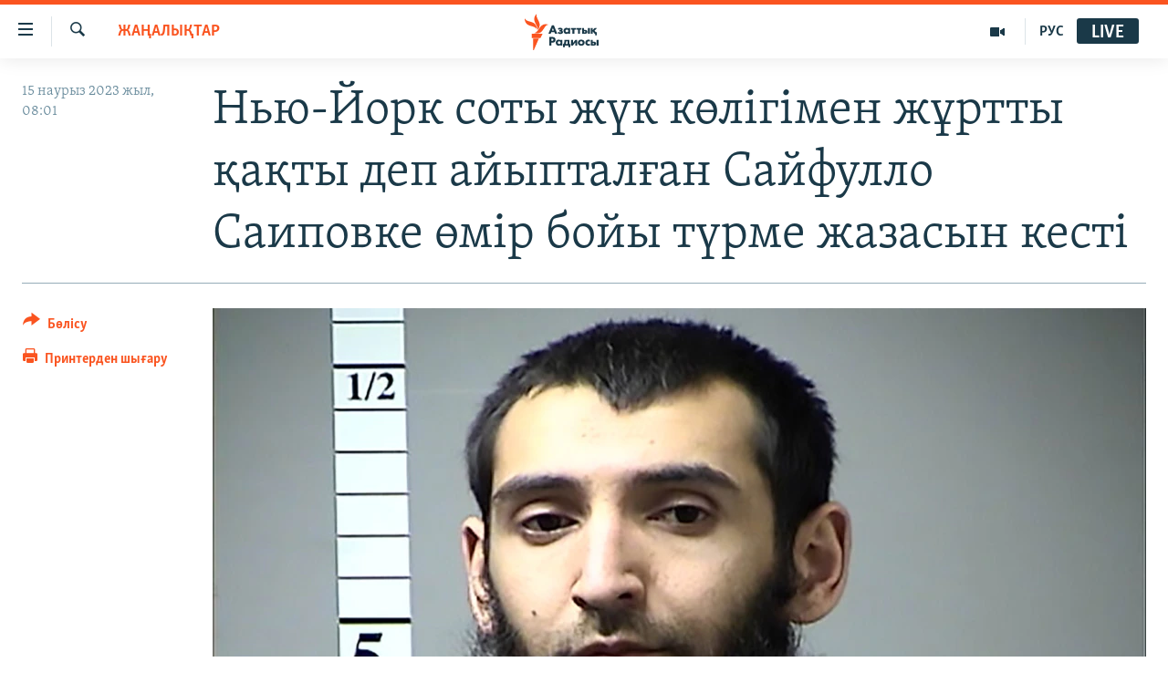

--- FILE ---
content_type: text/html; charset=utf-8
request_url: https://www.azattyq.org/a/32318892.html
body_size: 14450
content:

<!DOCTYPE html>
<html lang="kk" dir="ltr" class="no-js">
<head>
        <link rel="stylesheet" href="/Content/responsive/RFE/kk-KZ/RFE-kk-KZ.css?&amp;av=0.0.0.0&amp;cb=370">
<script src="https://tags.azattyq.org/rferl-pangea/prod/utag.sync.js"></script><script type='text/javascript' src='https://www.youtube.com/iframe_api' async></script>            <link rel="manifest" href="/manifest.json">
    <script type="text/javascript">
        //a general 'js' detection, must be on top level in <head>, due to CSS performance
        document.documentElement.className = "js";
        var cacheBuster = "370";
        var appBaseUrl = "/";
        var imgEnhancerBreakpoints = [0, 144, 256, 408, 650, 1023, 1597];
        var isLoggingEnabled = false;
        var isPreviewPage = false;
        var isLivePreviewPage = false;

        if (!isPreviewPage) {
            window.RFE = window.RFE || {};
            window.RFE.cacheEnabledByParam = window.location.href.indexOf('nocache=1') === -1;

            const url = new URL(window.location.href);
            const params = new URLSearchParams(url.search);

            // Remove the 'nocache' parameter
            params.delete('nocache');

            // Update the URL without the 'nocache' parameter
            url.search = params.toString();
            window.history.replaceState(null, '', url.toString());
        } else {
            window.addEventListener('load', function() {
                const links = window.document.links;
                for (let i = 0; i < links.length; i++) {
                    links[i].href = '#';
                    links[i].target = '_self';
                }
             })
        }

var pwaEnabled = true;        var swCacheDisabled;
    </script>
    <meta charset="utf-8" />

            <title>&#x41D;&#x44C;&#x44E;-&#x419;&#x43E;&#x440;&#x43A; &#x441;&#x43E;&#x442;&#x44B; &#x436;&#x4AF;&#x43A; &#x43A;&#x4E9;&#x43B;&#x456;&#x433;&#x456;&#x43C;&#x435;&#x43D; &#x436;&#x4B1;&#x440;&#x442;&#x442;&#x44B; &#x49B;&#x430;&#x49B;&#x442;&#x44B; &#x434;&#x435;&#x43F; &#x430;&#x439;&#x44B;&#x43F;&#x442;&#x430;&#x43B;&#x493;&#x430;&#x43D; &#x421;&#x430;&#x439;&#x444;&#x443;&#x43B;&#x43B;&#x43E; &#x421;&#x430;&#x438;&#x43F;&#x43E;&#x432;&#x43A;&#x435; &#x4E9;&#x43C;&#x456;&#x440; &#x431;&#x43E;&#x439;&#x44B; &#x442;&#x4AF;&#x440;&#x43C;&#x435; &#x436;&#x430;&#x437;&#x430;&#x441;&#x44B;&#x43D; &#x43A;&#x435;&#x441;&#x442;&#x456;</title>
            <meta name="description" content="2017 &#x436;&#x44B;&#x43B;&#x44B; &#x41D;&#x44C;&#x44E;-&#x419;&#x43E;&#x440;&#x43A;&#x442;&#x435; &#x432;&#x435;&#x43B;&#x43E;&#x441;&#x438;&#x43F;&#x435;&#x434; &#x436;&#x4AF;&#x440;&#x435;&#x442;&#x456;&#x43D; &#x436;&#x43E;&#x43B;&#x434;&#x430; &#x431;&#x456;&#x440; &#x442;&#x43E;&#x43F; &#x430;&#x434;&#x430;&#x43C;&#x434;&#x44B; &#x436;&#x4AF;&#x43A; &#x43A;&#x4E9;&#x43B;&#x456;&#x433;&#x456;&#x43C;&#x435;&#x43D; &#x49B;&#x430;&#x493;&#x44B;&#x43F; &#x4E9;&#x442;&#x442;&#x456; &#x434;&#x435;&#x43F; &#x430;&#x439;&#x44B;&#x43F;&#x442;&#x430;&#x43B;&#x493;&#x430;&#x43D; &#x421;&#x430;&#x439;&#x444;&#x443;&#x43B;&#x43B;&#x43E; &#x421;&#x430;&#x438;&#x43F;&#x43E;&#x432;&#x43A;&#x435; &#x4E9;&#x43C;&#x456;&#x440;&#x43B;&#x456;&#x43A; &#x442;&#x4AF;&#x440;&#x43C;&#x435; &#x436;&#x430;&#x437;&#x430;&#x441;&#x44B;&#x43D; &#x431;&#x435;&#x440;&#x434;&#x456;. &#x421;&#x43E;&#x442; &#x43E;&#x43D;&#x44B; &#x43C;&#x435;&#x440;&#x437;&#x456;&#x43C;&#x456;&#x43D;&#x435;&#x43D; &#x435;&#x440;&#x442;&#x435; &#x431;&#x43E;&#x441;&#x430;&#x43F; &#x448;&#x44B;&#x493;&#x443; &#x49B;&#x4B1;&#x49B;&#x44B;&#x493;&#x44B;&#x43D;&#x430;&#x43D; &#x434;&#x430; &#x430;&#x439;&#x44B;&#x440;&#x434;&#x44B;. &#x421;&#x430;&#x438;&#x43F;&#x43E;&#x432; &#x4E8;&#x437;&#x431;&#x435;&#x43A;&#x441;&#x442;&#x430;&#x43D;&#x434;&#x430; &#x442;&#x443;&#x493;&#x430;&#x43D;. &#x428;&#x430;&#x431;&#x443;&#x44B;&#x43B;&#x434;&#x44B;&#x4A3; &#x441;&#x430;&#x43B;&#x434;&#x430;&#x440;&#x44B;&#x43D;&#x430;&#x43D; &#x441;&#x435;&#x433;&#x456;&#x437; &#x430;&#x434;&#x430;&#x43C; &#x49B;&#x430;&#x437;&#x430; &#x431;&#x43E;&#x43B;&#x44B;&#x43F;, 12 &#x430;&#x434;&#x430;&#x43C; &#x437;&#x430;&#x440;&#x434;&#x430;&#x43F;..." />
                <meta name="keywords" content="ЖАҢАЛЫҚТАР, шабуыл, нью-йорк, ташкент, өзбекстан, теракт, ислам мемлекеті, Сайфулло Саипов" />
    <meta name="viewport" content="width=device-width, initial-scale=1.0" />


    <meta http-equiv="X-UA-Compatible" content="IE=edge" />

<meta name="robots" content="max-image-preview:large"><meta property="fb:pages" content="205061959567731" /><meta name="yandex-verification" content="b4983b94636388c5" />

        <link href="https://rus.azattyq.org/a/32318888.html" rel="canonical" />

        <meta name="apple-mobile-web-app-title" content="&#x410;&#x437;&#x430;&#x442; &#x415;&#x443;&#x440;&#x43E;&#x43F;&#x430; / &#x410;&#x437;&#x430;&#x442;&#x442;&#x44B;&#x49B; &#x440;&#x430;&#x434;&#x438;&#x43E;&#x441;&#x44B;" />
        <meta name="apple-mobile-web-app-status-bar-style" content="black" />
            <meta name="apple-itunes-app" content="app-id=475986784, app-argument=//32318892.ltr" />
<meta content="&#x41D;&#x44C;&#x44E;-&#x419;&#x43E;&#x440;&#x43A; &#x441;&#x43E;&#x442;&#x44B; &#x436;&#x4AF;&#x43A; &#x43A;&#x4E9;&#x43B;&#x456;&#x433;&#x456;&#x43C;&#x435;&#x43D; &#x436;&#x4B1;&#x440;&#x442;&#x442;&#x44B; &#x49B;&#x430;&#x49B;&#x442;&#x44B; &#x434;&#x435;&#x43F; &#x430;&#x439;&#x44B;&#x43F;&#x442;&#x430;&#x43B;&#x493;&#x430;&#x43D; &#x421;&#x430;&#x439;&#x444;&#x443;&#x43B;&#x43B;&#x43E; &#x421;&#x430;&#x438;&#x43F;&#x43E;&#x432;&#x43A;&#x435; &#x4E9;&#x43C;&#x456;&#x440; &#x431;&#x43E;&#x439;&#x44B; &#x442;&#x4AF;&#x440;&#x43C;&#x435; &#x436;&#x430;&#x437;&#x430;&#x441;&#x44B;&#x43D; &#x43A;&#x435;&#x441;&#x442;&#x456;" property="og:title"></meta>
<meta content="2017 &#x436;&#x44B;&#x43B;&#x44B; &#x41D;&#x44C;&#x44E;-&#x419;&#x43E;&#x440;&#x43A;&#x442;&#x435; &#x432;&#x435;&#x43B;&#x43E;&#x441;&#x438;&#x43F;&#x435;&#x434; &#x436;&#x4AF;&#x440;&#x435;&#x442;&#x456;&#x43D; &#x436;&#x43E;&#x43B;&#x434;&#x430; &#x431;&#x456;&#x440; &#x442;&#x43E;&#x43F; &#x430;&#x434;&#x430;&#x43C;&#x434;&#x44B; &#x436;&#x4AF;&#x43A; &#x43A;&#x4E9;&#x43B;&#x456;&#x433;&#x456;&#x43C;&#x435;&#x43D; &#x49B;&#x430;&#x493;&#x44B;&#x43F; &#x4E9;&#x442;&#x442;&#x456; &#x434;&#x435;&#x43F; &#x430;&#x439;&#x44B;&#x43F;&#x442;&#x430;&#x43B;&#x493;&#x430;&#x43D; &#x421;&#x430;&#x439;&#x444;&#x443;&#x43B;&#x43B;&#x43E; &#x421;&#x430;&#x438;&#x43F;&#x43E;&#x432;&#x43A;&#x435; &#x4E9;&#x43C;&#x456;&#x440;&#x43B;&#x456;&#x43A; &#x442;&#x4AF;&#x440;&#x43C;&#x435; &#x436;&#x430;&#x437;&#x430;&#x441;&#x44B;&#x43D; &#x431;&#x435;&#x440;&#x434;&#x456;. &#x421;&#x43E;&#x442; &#x43E;&#x43D;&#x44B; &#x43C;&#x435;&#x440;&#x437;&#x456;&#x43C;&#x456;&#x43D;&#x435;&#x43D; &#x435;&#x440;&#x442;&#x435; &#x431;&#x43E;&#x441;&#x430;&#x43F; &#x448;&#x44B;&#x493;&#x443; &#x49B;&#x4B1;&#x49B;&#x44B;&#x493;&#x44B;&#x43D;&#x430;&#x43D; &#x434;&#x430; &#x430;&#x439;&#x44B;&#x440;&#x434;&#x44B;. &#x421;&#x430;&#x438;&#x43F;&#x43E;&#x432; &#x4E8;&#x437;&#x431;&#x435;&#x43A;&#x441;&#x442;&#x430;&#x43D;&#x434;&#x430; &#x442;&#x443;&#x493;&#x430;&#x43D;. &#x428;&#x430;&#x431;&#x443;&#x44B;&#x43B;&#x434;&#x44B;&#x4A3; &#x441;&#x430;&#x43B;&#x434;&#x430;&#x440;&#x44B;&#x43D;&#x430;&#x43D; &#x441;&#x435;&#x433;&#x456;&#x437; &#x430;&#x434;&#x430;&#x43C; &#x49B;&#x430;&#x437;&#x430; &#x431;&#x43E;&#x43B;&#x44B;&#x43F;, 12 &#x430;&#x434;&#x430;&#x43C; &#x437;&#x430;&#x440;&#x434;&#x430;&#x43F;..." property="og:description"></meta>
<meta content="article" property="og:type"></meta>
<meta content="https://www.azattyq.org/a/32318892.html" property="og:url"></meta>
<meta content="&#x410;&#x437;&#x430;&#x442;&#x442;&#x44B;&#x49B; &#x440;&#x430;&#x434;&#x438;&#x43E;&#x441;&#x44B;" property="og:site_name"></meta>
<meta content="https://www.facebook.com/azattyq" property="article:publisher"></meta>
<meta content="https://gdb.rferl.org/a9ccff67-afff-466a-b4d3-5dd7c735259e_w1200_h630.jpg" property="og:image"></meta>
<meta content="1200" property="og:image:width"></meta>
<meta content="630" property="og:image:height"></meta>
<meta content="203773769750398" property="fb:app_id"></meta>
<meta content="summary_large_image" name="twitter:card"></meta>
<meta content="@AzattyqRadiosy" name="twitter:site"></meta>
<meta content="https://gdb.rferl.org/a9ccff67-afff-466a-b4d3-5dd7c735259e_w1200_h630.jpg" name="twitter:image"></meta>
<meta content="&#x41D;&#x44C;&#x44E;-&#x419;&#x43E;&#x440;&#x43A; &#x441;&#x43E;&#x442;&#x44B; &#x436;&#x4AF;&#x43A; &#x43A;&#x4E9;&#x43B;&#x456;&#x433;&#x456;&#x43C;&#x435;&#x43D; &#x436;&#x4B1;&#x440;&#x442;&#x442;&#x44B; &#x49B;&#x430;&#x49B;&#x442;&#x44B; &#x434;&#x435;&#x43F; &#x430;&#x439;&#x44B;&#x43F;&#x442;&#x430;&#x43B;&#x493;&#x430;&#x43D; &#x421;&#x430;&#x439;&#x444;&#x443;&#x43B;&#x43B;&#x43E; &#x421;&#x430;&#x438;&#x43F;&#x43E;&#x432;&#x43A;&#x435; &#x4E9;&#x43C;&#x456;&#x440; &#x431;&#x43E;&#x439;&#x44B; &#x442;&#x4AF;&#x440;&#x43C;&#x435; &#x436;&#x430;&#x437;&#x430;&#x441;&#x44B;&#x43D; &#x43A;&#x435;&#x441;&#x442;&#x456;" name="twitter:title"></meta>
<meta content="2017 &#x436;&#x44B;&#x43B;&#x44B; &#x41D;&#x44C;&#x44E;-&#x419;&#x43E;&#x440;&#x43A;&#x442;&#x435; &#x432;&#x435;&#x43B;&#x43E;&#x441;&#x438;&#x43F;&#x435;&#x434; &#x436;&#x4AF;&#x440;&#x435;&#x442;&#x456;&#x43D; &#x436;&#x43E;&#x43B;&#x434;&#x430; &#x431;&#x456;&#x440; &#x442;&#x43E;&#x43F; &#x430;&#x434;&#x430;&#x43C;&#x434;&#x44B; &#x436;&#x4AF;&#x43A; &#x43A;&#x4E9;&#x43B;&#x456;&#x433;&#x456;&#x43C;&#x435;&#x43D; &#x49B;&#x430;&#x493;&#x44B;&#x43F; &#x4E9;&#x442;&#x442;&#x456; &#x434;&#x435;&#x43F; &#x430;&#x439;&#x44B;&#x43F;&#x442;&#x430;&#x43B;&#x493;&#x430;&#x43D; &#x421;&#x430;&#x439;&#x444;&#x443;&#x43B;&#x43B;&#x43E; &#x421;&#x430;&#x438;&#x43F;&#x43E;&#x432;&#x43A;&#x435; &#x4E9;&#x43C;&#x456;&#x440;&#x43B;&#x456;&#x43A; &#x442;&#x4AF;&#x440;&#x43C;&#x435; &#x436;&#x430;&#x437;&#x430;&#x441;&#x44B;&#x43D; &#x431;&#x435;&#x440;&#x434;&#x456;. &#x421;&#x43E;&#x442; &#x43E;&#x43D;&#x44B; &#x43C;&#x435;&#x440;&#x437;&#x456;&#x43C;&#x456;&#x43D;&#x435;&#x43D; &#x435;&#x440;&#x442;&#x435; &#x431;&#x43E;&#x441;&#x430;&#x43F; &#x448;&#x44B;&#x493;&#x443; &#x49B;&#x4B1;&#x49B;&#x44B;&#x493;&#x44B;&#x43D;&#x430;&#x43D; &#x434;&#x430; &#x430;&#x439;&#x44B;&#x440;&#x434;&#x44B;. &#x421;&#x430;&#x438;&#x43F;&#x43E;&#x432; &#x4E8;&#x437;&#x431;&#x435;&#x43A;&#x441;&#x442;&#x430;&#x43D;&#x434;&#x430; &#x442;&#x443;&#x493;&#x430;&#x43D;. &#x428;&#x430;&#x431;&#x443;&#x44B;&#x43B;&#x434;&#x44B;&#x4A3; &#x441;&#x430;&#x43B;&#x434;&#x430;&#x440;&#x44B;&#x43D;&#x430;&#x43D; &#x441;&#x435;&#x433;&#x456;&#x437; &#x430;&#x434;&#x430;&#x43C; &#x49B;&#x430;&#x437;&#x430; &#x431;&#x43E;&#x43B;&#x44B;&#x43F;, 12 &#x430;&#x434;&#x430;&#x43C; &#x437;&#x430;&#x440;&#x434;&#x430;&#x43F;..." name="twitter:description"></meta>
                    <link rel="amphtml" href="https://www.azattyq.org/amp/32318892.html" />
<script type="application/ld+json">{"articleSection":"ЖАҢАЛЫҚТАР","isAccessibleForFree":true,"headline":"Нью-Йорк соты жүк көлігімен жұртты қақты деп айыпталған Сайфулло Саиповке өмір бойы түрме жазасын кесті","inLanguage":"kk-KZ","keywords":"ЖАҢАЛЫҚТАР, шабуыл, нью-йорк, ташкент, өзбекстан, теракт, ислам мемлекеті, Сайфулло Саипов","author":{"@type":"Person","name":"Азаттық радиосы"},"datePublished":"2023-03-15 03:01:49Z","dateModified":"2023-03-15 07:23:08Z","publisher":{"logo":{"width":512,"height":220,"@type":"ImageObject","url":"https://www.azattyq.org/Content/responsive/RFE/kk-KZ/img/logo.png"},"@type":"NewsMediaOrganization","url":"https://www.azattyq.org","sameAs":["https://facebook.com/azattyq","https://twitter.com/AzattyqRadiosy","https://www.youtube.com/user/AzattyqRadio","https://www.instagram.com/azattyq/","https://t.me/azattyq"],"name":"Азат Еуропа / Азаттық Радиосы","alternateName":""},"@context":"https://schema.org","@type":"NewsArticle","mainEntityOfPage":"https://www.azattyq.org/a/32318892.html","url":"https://www.azattyq.org/a/32318892.html","description":"2017 жылы Нью-Йоркте велосипед жүретін жолда бір топ адамды жүк көлігімен қағып өтті деп айыпталған Сайфулло Саиповке өмірлік түрме жазасын берді. Сот оны мерзімінен ерте босап шығу құқығынан да айырды. Саипов Өзбекстанда туған. Шабуылдың салдарынан сегіз адам қаза болып, 12 адам зардап...","image":{"width":1080,"height":608,"@type":"ImageObject","url":"https://gdb.rferl.org/a9ccff67-afff-466a-b4d3-5dd7c735259e_w1080_h608.jpg"},"name":"Нью-Йорк соты жүк көлігімен жұртты қақты деп айыпталған Сайфулло Саиповке өмір бойы түрме жазасын кесті"}</script>
    <script src="/Scripts/responsive/infographics.bundle.min.js?&amp;av=0.0.0.0&amp;cb=370"></script>
        <script src="/Scripts/responsive/dollardom.min.js?&amp;av=0.0.0.0&amp;cb=370"></script>
        <script src="/Scripts/responsive/modules/commons.js?&amp;av=0.0.0.0&amp;cb=370"></script>
        <script src="/Scripts/responsive/modules/app_code.js?&amp;av=0.0.0.0&amp;cb=370"></script>

        <link rel="icon" type="image/svg+xml" href="/Content/responsive/RFE/img/webApp/favicon.svg" />
        <link rel="alternate icon" href="/Content/responsive/RFE/img/webApp/favicon.ico" />
            <link rel="mask-icon" color="#ea6903" href="/Content/responsive/RFE/img/webApp/favicon_safari.svg" />
        <link rel="apple-touch-icon" sizes="152x152" href="/Content/responsive/RFE/img/webApp/ico-152x152.png" />
        <link rel="apple-touch-icon" sizes="144x144" href="/Content/responsive/RFE/img/webApp/ico-144x144.png" />
        <link rel="apple-touch-icon" sizes="114x114" href="/Content/responsive/RFE/img/webApp/ico-114x114.png" />
        <link rel="apple-touch-icon" sizes="72x72" href="/Content/responsive/RFE/img/webApp/ico-72x72.png" />
        <link rel="apple-touch-icon-precomposed" href="/Content/responsive/RFE/img/webApp/ico-57x57.png" />
        <link rel="icon" sizes="192x192" href="/Content/responsive/RFE/img/webApp/ico-192x192.png" />
        <link rel="icon" sizes="128x128" href="/Content/responsive/RFE/img/webApp/ico-128x128.png" />
        <meta name="msapplication-TileColor" content="#ffffff" />
        <meta name="msapplication-TileImage" content="/Content/responsive/RFE/img/webApp/ico-144x144.png" />
                <link rel="preload" href="/Content/responsive/fonts/Skolar-Lt_Cyrl_v2.4.woff" type="font/woff" as="font" crossorigin="anonymous" />
    <link rel="alternate" type="application/rss+xml" title="RFE/RL - Top Stories [RSS]" href="/api/" />
    <link rel="sitemap" type="application/rss+xml" href="/sitemap.xml" />
    
    



</head>
<body class=" nav-no-loaded cc_theme pg-article print-lay-article js-category-to-nav nojs-images ">
        <script type="text/javascript" >
            var analyticsData = {url:"https://www.azattyq.org/a/32318892.html",property_id:"417",article_uid:"32318892",page_title:"Нью-Йорк соты жүк көлігімен жұртты қақты деп айыпталған Сайфулло Саиповке өмір бойы түрме жазасын кесті",page_type:"article",content_type:"article",subcontent_type:"article",last_modified:"2023-03-15 07:23:08Z",pub_datetime:"2023-03-15 03:01:49Z",pub_year:"2023",pub_month:"03",pub_day:"15",pub_hour:"03",pub_weekday:"Wednesday",section:"жаңалықтар",english_section:"news",byline:"",categories:"news",tags:"шабуыл;нью-йорк;ташкент;өзбекстан;теракт;ислам мемлекеті;сайфулло саипов",domain:"www.azattyq.org",language:"Kazakh",language_service:"RFERL Kazakh",platform:"web",copied:"yes",copied_article:"32318888|6|Kazakh [ru]|2023-03-15",copied_title:"Суд Нью-Йорка приговорил устроившего теракт узбекистанца к пожизненному заключению\n",runs_js:"Yes",cms_release:"8.44.0.0.370",enviro_type:"prod",slug:"",entity:"RFE",short_language_service:"KAZ",platform_short:"W",page_name:"Нью-Йорк соты жүк көлігімен жұртты қақты деп айыпталған Сайфулло Саиповке өмір бойы түрме жазасын кесті"};
        </script>
<noscript><iframe src="https://www.googletagmanager.com/ns.html?id=GTM-WXZBPZ" height="0" width="0" style="display:none;visibility:hidden"></iframe></noscript>        <script type="text/javascript" data-cookiecategory="analytics">
            var gtmEventObject = Object.assign({}, analyticsData, {event: 'page_meta_ready'});window.dataLayer = window.dataLayer || [];window.dataLayer.push(gtmEventObject);
            if (top.location === self.location) { //if not inside of an IFrame
                 var renderGtm = "true";
                 if (renderGtm === "true") {
            (function(w,d,s,l,i){w[l]=w[l]||[];w[l].push({'gtm.start':new Date().getTime(),event:'gtm.js'});var f=d.getElementsByTagName(s)[0],j=d.createElement(s),dl=l!='dataLayer'?'&l='+l:'';j.async=true;j.src='//www.googletagmanager.com/gtm.js?id='+i+dl;f.parentNode.insertBefore(j,f);})(window,document,'script','dataLayer','GTM-WXZBPZ');
                 }
            }
        </script>
        <!--Analytics tag js version start-->
            <script type="text/javascript" data-cookiecategory="analytics">
                var utag_data = Object.assign({}, analyticsData, {});
if(typeof(TealiumTagFrom)==='function' && typeof(TealiumTagSearchKeyword)==='function') {
var utag_from=TealiumTagFrom();var utag_searchKeyword=TealiumTagSearchKeyword();
if(utag_searchKeyword!=null && utag_searchKeyword!=='' && utag_data["search_keyword"]==null) utag_data["search_keyword"]=utag_searchKeyword;if(utag_from!=null && utag_from!=='') utag_data["from"]=TealiumTagFrom();}
                if(window.top!== window.self&&utag_data.page_type==="snippet"){utag_data.page_type = 'iframe';}
                try{if(window.top!==window.self&&window.self.location.hostname===window.top.location.hostname){utag_data.platform = 'self-embed';utag_data.platform_short = 'se';}}catch(e){if(window.top!==window.self&&window.self.location.search.includes("platformType=self-embed")){utag_data.platform = 'cross-promo';utag_data.platform_short = 'cp';}}
                (function(a,b,c,d){    a="https://tags.azattyq.org/rferl-pangea/prod/utag.js";    b=document;c="script";d=b.createElement(c);d.src=a;d.type="text/java"+c;d.async=true;    a=b.getElementsByTagName(c)[0];a.parentNode.insertBefore(d,a);    })();
            </script>
        <!--Analytics tag js version end-->
<!-- Analytics tag management NoScript -->
<noscript>
<img style="position: absolute; border: none;" src="https://ssc.azattyq.org/b/ss/bbgprod,bbgentityrferl/1/G.4--NS/974751700?pageName=rfe%3akaz%3aw%3aarticle%3a%d0%9d%d1%8c%d1%8e-%d0%99%d0%be%d1%80%d0%ba%20%d1%81%d0%be%d1%82%d1%8b%20%d0%b6%d2%af%d0%ba%20%d0%ba%d3%a9%d0%bb%d1%96%d0%b3%d1%96%d0%bc%d0%b5%d0%bd%20%d0%b6%d2%b1%d1%80%d1%82%d1%82%d1%8b%20%d2%9b%d0%b0%d2%9b%d1%82%d1%8b%20%d0%b4%d0%b5%d0%bf%20%d0%b0%d0%b9%d1%8b%d0%bf%d1%82%d0%b0%d0%bb%d2%93%d0%b0%d0%bd%20%d0%a1%d0%b0%d0%b9%d1%84%d1%83%d0%bb%d0%bb%d0%be%20%d0%a1%d0%b0%d0%b8%d0%bf%d0%be%d0%b2%d0%ba%d0%b5%20%d3%a9%d0%bc%d1%96%d1%80%20%d0%b1%d0%be%d0%b9%d1%8b%20%d1%82%d2%af%d1%80%d0%bc%d0%b5%20%d0%b6%d0%b0%d0%b7%d0%b0%d1%81%d1%8b%d0%bd%20%d0%ba%d0%b5%d1%81%d1%82%d1%96&amp;c6=%d0%9d%d1%8c%d1%8e-%d0%99%d0%be%d1%80%d0%ba%20%d1%81%d0%be%d1%82%d1%8b%20%d0%b6%d2%af%d0%ba%20%d0%ba%d3%a9%d0%bb%d1%96%d0%b3%d1%96%d0%bc%d0%b5%d0%bd%20%d0%b6%d2%b1%d1%80%d1%82%d1%82%d1%8b%20%d2%9b%d0%b0%d2%9b%d1%82%d1%8b%20%d0%b4%d0%b5%d0%bf%20%d0%b0%d0%b9%d1%8b%d0%bf%d1%82%d0%b0%d0%bb%d2%93%d0%b0%d0%bd%20%d0%a1%d0%b0%d0%b9%d1%84%d1%83%d0%bb%d0%bb%d0%be%20%d0%a1%d0%b0%d0%b8%d0%bf%d0%be%d0%b2%d0%ba%d0%b5%20%d3%a9%d0%bc%d1%96%d1%80%20%d0%b1%d0%be%d0%b9%d1%8b%20%d1%82%d2%af%d1%80%d0%bc%d0%b5%20%d0%b6%d0%b0%d0%b7%d0%b0%d1%81%d1%8b%d0%bd%20%d0%ba%d0%b5%d1%81%d1%82%d1%96&amp;v36=8.44.0.0.370&amp;v6=D=c6&amp;g=https%3a%2f%2fwww.azattyq.org%2fa%2f32318892.html&amp;c1=D=g&amp;v1=D=g&amp;events=event1,event52&amp;c16=rferl%20kazakh&amp;v16=D=c16&amp;c5=news&amp;v5=D=c5&amp;ch=%d0%96%d0%90%d2%a2%d0%90%d0%9b%d0%ab%d2%9a%d0%a2%d0%90%d0%a0&amp;c15=kazakh&amp;v15=D=c15&amp;c4=article&amp;v4=D=c4&amp;c14=32318892&amp;v14=D=c14&amp;v20=no&amp;c17=web&amp;v17=D=c17&amp;mcorgid=518abc7455e462b97f000101%40adobeorg&amp;server=www.azattyq.org&amp;pageType=D=c4&amp;ns=bbg&amp;v29=D=server&amp;v25=rfe&amp;v30=417&amp;v105=D=User-Agent " alt="analytics" width="1" height="1" /></noscript>
<!-- End of Analytics tag management NoScript -->


        <!--*** Accessibility links - For ScreenReaders only ***-->
        <section>
            <div class="sr-only">
                <h2>Accessibility links</h2>
                <ul>
                    <li><a href="#content" data-disable-smooth-scroll="1">Skip to main content</a></li>
                    <li><a href="#navigation" data-disable-smooth-scroll="1">Skip to main Navigation</a></li>
                    <li><a href="#txtHeaderSearch" data-disable-smooth-scroll="1">Skip to Search</a></li>
                </ul>
            </div>
        </section>
    




<div dir="ltr">
    <div id="page">
            <aside>

<div class="c-lightbox overlay-modal">
    <div class="c-lightbox__intro">
        <h2 class="c-lightbox__intro-title"></h2>
        <button class="btn btn--rounded c-lightbox__btn c-lightbox__intro-next" title="&#x41A;&#x435;&#x43B;&#x435;&#x441;&#x456;">
            <span class="ico ico--rounded ico-chevron-forward"></span>
            <span class="sr-only">&#x41A;&#x435;&#x43B;&#x435;&#x441;&#x456;</span>
        </button>
    </div>
    <div class="c-lightbox__nav">
        <button class="btn btn--rounded c-lightbox__btn c-lightbox__btn--close" title="&#x416;&#x430;&#x431;&#x443;">
            <span class="ico ico--rounded ico-close"></span>
            <span class="sr-only">&#x416;&#x430;&#x431;&#x443;</span>
        </button>
        <button class="btn btn--rounded c-lightbox__btn c-lightbox__btn--prev" title="&#x411;&#x4B1;&#x493;&#x430;&#x43D; &#x434;&#x435;&#x439;&#x456;&#x43D;&#x433;&#x456;">
            <span class="ico ico--rounded ico-chevron-backward"></span>
            <span class="sr-only">&#x411;&#x4B1;&#x493;&#x430;&#x43D; &#x434;&#x435;&#x439;&#x456;&#x43D;&#x433;&#x456;</span>
        </button>
        <button class="btn btn--rounded c-lightbox__btn c-lightbox__btn--next" title="&#x41A;&#x435;&#x43B;&#x435;&#x441;&#x456;">
            <span class="ico ico--rounded ico-chevron-forward"></span>
            <span class="sr-only">&#x41A;&#x435;&#x43B;&#x435;&#x441;&#x456;</span>
        </button>
    </div>
    <div class="c-lightbox__content-wrap">
        <figure class="c-lightbox__content">
            <span class="c-spinner c-spinner--lightbox">
                <img src="/Content/responsive/img/player-spinner.png"
                     alt="please wait"
                     title="please wait" />
            </span>
            <div class="c-lightbox__img">
                <div class="thumb">
                    <img src="" alt="" />
                </div>
            </div>
            <figcaption>
                <div class="c-lightbox__info c-lightbox__info--foot">
                    <span class="c-lightbox__counter"></span>
                    <span class="caption c-lightbox__caption"></span>
                </div>
            </figcaption>
        </figure>
    </div>
    <div class="hidden">
        <div class="content-advisory__box content-advisory__box--lightbox">
            <span class="content-advisory__box-text">&#x415;&#x441;&#x43A;&#x435;&#x440;&#x442;&#x443;! &#x421;&#x443;&#x440;&#x435;&#x442;&#x442;&#x435;&#x440;&#x434;&#x435; &#x49B;&#x430;&#x43D; &#x436;&#x4D9;&#x43D;&#x435; &#x431;&#x430;&#x441;&#x49B;&#x430; &#x434;&#x430; &#x437;&#x43E;&#x440;&#x43B;&#x44B;&#x49B; &#x431;&#x435;&#x43B;&#x433;&#x456;&#x43B;&#x435;&#x440;&#x456; &#x431;&#x430;&#x440;.</span>
            <button class="btn btn--transparent content-advisory__box-btn m-t-md" value="text" type="button">
                <span class="btn__text">
                    &#x41A;&#x4E9;&#x440;&#x443;
                </span>
            </button>
        </div>
    </div>
</div>

<div class="print-dialogue">
    <div class="container">
        <h3 class="print-dialogue__title section-head">&#x411;&#x430;&#x441;&#x44B;&#x43F; &#x448;&#x44B;&#x493;&#x430;&#x440;&#x443;</h3>
        <div class="print-dialogue__opts">
            <ul class="print-dialogue__opt-group">
                <li class="form__group form__group--checkbox">
                    <input class="form__check " id="checkboxImages" name="checkboxImages" type="checkbox" checked="checked" />
                    <label for="checkboxImages" class="form__label m-t-md">&#x421;&#x443;&#x440;&#x435;&#x442;&#x442;&#x435;&#x440;&#x43C;&#x435;&#x43D;</label>
                </li>
                <li class="form__group form__group--checkbox">
                    <input class="form__check " id="checkboxMultimedia" name="checkboxMultimedia" type="checkbox" checked="checked" />
                    <label for="checkboxMultimedia" class="form__label m-t-md">&#x41C;&#x443;&#x43B;&#x44C;&#x442;&#x438;&#x43C;&#x435;&#x434;&#x438;&#x430;</label>
                </li>
            </ul>
            <ul class="print-dialogue__opt-group">
                <li class="form__group form__group--checkbox">
                    <input class="form__check " id="checkboxEmbedded" name="checkboxEmbedded" type="checkbox" checked="checked" />
                    <label for="checkboxEmbedded" class="form__label m-t-md">&#x42D;&#x43C;&#x431;&#x435;&#x434;-&#x43A;&#x43E;&#x434;&#x44B; &#x431;&#x430;&#x440; &#x43A;&#x43E;&#x43D;&#x442;&#x435;&#x43D;&#x442;</label>
                </li>
                <li class="hidden">
                    <input class="form__check " id="checkboxComments" name="checkboxComments" type="checkbox" />
                    <label for="checkboxComments" class="form__label m-t-md">&#x41F;&#x456;&#x43A;&#x456;&#x440;&#x43B;&#x435;&#x440;</label>
                </li>
            </ul>
        </div>
        <div class="print-dialogue__buttons">
            <button class="btn  btn--secondary close-button" type="button" title="&#x411;&#x43E;&#x43B;&#x434;&#x44B;&#x440;&#x43C;&#x430;&#x443;">
                <span class="btn__text ">&#x411;&#x43E;&#x43B;&#x434;&#x44B;&#x440;&#x43C;&#x430;&#x443;</span>
            </button>
            <button class="btn  btn-cust-print m-l-sm" type="button" title="&#x41F;&#x440;&#x438;&#x43D;&#x442;&#x435;&#x440;&#x434;&#x435;&#x43D; &#x448;&#x44B;&#x493;&#x430;&#x440;&#x443;">
                <span class="btn__text ">&#x41F;&#x440;&#x438;&#x43D;&#x442;&#x435;&#x440;&#x434;&#x435;&#x43D; &#x448;&#x44B;&#x493;&#x430;&#x440;&#x443;</span>
            </button>
        </div>
    </div>
</div>                
<div class="ctc-message pos-fix">
    <div class="ctc-message__inner">&#x421;&#x456;&#x43B;&#x442;&#x435;&#x43C;&#x435; &#x43A;&#x4E9;&#x448;&#x456;&#x440;&#x456;&#x43B;&#x434;&#x456;</div>
</div>
            </aside>

<div class="hdr-20 hdr-20--big">
    <div class="hdr-20__inner">
        <div class="hdr-20__max pos-rel">
            <div class="hdr-20__side hdr-20__side--primary d-flex">
                <label data-for="main-menu-ctrl" data-switcher-trigger="true" data-switch-target="main-menu-ctrl" class="burger hdr-trigger pos-rel trans-trigger" data-trans-evt="click" data-trans-id="menu">
                    <span class="ico ico-close hdr-trigger__ico hdr-trigger__ico--close burger__ico burger__ico--close"></span>
                    <span class="ico ico-menu hdr-trigger__ico hdr-trigger__ico--open burger__ico burger__ico--open"></span>
                </label>
                <div class="menu-pnl pos-fix trans-target" data-switch-target="main-menu-ctrl" data-trans-id="menu">
                    <div class="menu-pnl__inner">
                        <nav class="main-nav menu-pnl__item menu-pnl__item--first">
                            <ul class="main-nav__list accordeon" data-analytics-tales="false" data-promo-name="link" data-location-name="nav,secnav">
                                

        <li class="main-nav__item">
            <a class="main-nav__item-name main-nav__item-name--link" href="/z/330" title="&#x416;&#x430;&#x4A3;&#x430;&#x43B;&#x44B;&#x49B;&#x442;&#x430;&#x440;" data-item-name="news" >&#x416;&#x430;&#x4A3;&#x430;&#x43B;&#x44B;&#x49B;&#x442;&#x430;&#x440;</a>
        </li>

        <li class="main-nav__item">
            <a class="main-nav__item-name main-nav__item-name--link" href="/p/7018.html" title="&#x421;&#x430;&#x44F;&#x441;&#x430;&#x442;" data-item-name="politics" >&#x421;&#x430;&#x44F;&#x441;&#x430;&#x442;</a>
        </li>

        <li class="main-nav__item">
            <a class="main-nav__item-name main-nav__item-name--link" href="/p/7019.html" title="AzattyqTV" data-item-name="azattyqtv" >AzattyqTV</a>
        </li>

        <li class="main-nav__item">
            <a class="main-nav__item-name main-nav__item-name--link" href="/p/8433.html" title="&#x49A;&#x430;&#x4A3;&#x442;&#x430;&#x440; &#x43E;&#x49B;&#x438;&#x493;&#x430;&#x441;&#x44B;" data-item-name="kazakgstan-unrest" >&#x49A;&#x430;&#x4A3;&#x442;&#x430;&#x440; &#x43E;&#x49B;&#x438;&#x493;&#x430;&#x441;&#x44B;</a>
        </li>

        <li class="main-nav__item">
            <a class="main-nav__item-name main-nav__item-name--link" href="/p/7009.html" title="&#x410;&#x434;&#x430;&#x43C; &#x49B;&#x4B1;&#x49B;&#x44B;&#x49B;&#x442;&#x430;&#x440;&#x44B;" data-item-name="human-rights" >&#x410;&#x434;&#x430;&#x43C; &#x49B;&#x4B1;&#x49B;&#x44B;&#x49B;&#x442;&#x430;&#x440;&#x44B;</a>
        </li>

        <li class="main-nav__item">
            <a class="main-nav__item-name main-nav__item-name--link" href="/p/7028.html" title="&#x4D8;&#x43B;&#x435;&#x443;&#x43C;&#x435;&#x442;" data-item-name="society" >&#x4D8;&#x43B;&#x435;&#x443;&#x43C;&#x435;&#x442;</a>
        </li>

        <li class="main-nav__item">
            <a class="main-nav__item-name main-nav__item-name--link" href="/p/7020.html" title="&#x4D8;&#x43B;&#x435;&#x43C;" data-item-name="world-news" >&#x4D8;&#x43B;&#x435;&#x43C;</a>
        </li>

        <li class="main-nav__item">
            <a class="main-nav__item-name main-nav__item-name--link" href="/p/7262.html" title="&#x410;&#x440;&#x43D;&#x430;&#x439;&#x44B; &#x436;&#x43E;&#x431;&#x430;&#x43B;&#x430;&#x440;" data-item-name="special-projects" >&#x410;&#x440;&#x43D;&#x430;&#x439;&#x44B; &#x436;&#x43E;&#x431;&#x430;&#x43B;&#x430;&#x440;</a>
        </li>



                            </ul>
                        </nav>
                        

<div class="menu-pnl__item">
        <a href="https://rus.azattyq.org" class="menu-pnl__item-link" alt="&#x420;&#x443;&#x441;&#x441;&#x43A;&#x438;&#x439;">&#x420;&#x443;&#x441;&#x441;&#x43A;&#x438;&#x439;</a>
</div>


                        
                            <div class="menu-pnl__item menu-pnl__item--social">
                                    <h5 class="menu-pnl__sub-head">&#x416;&#x430;&#x437;&#x44B;&#x43B;&#x44B;&#x4A3;&#x44B;&#x437;</h5>

        <a href="https://facebook.com/azattyq" title="Facebook &#x43F;&#x430;&#x440;&#x430;&#x493;&#x44B;&#x43C;&#x44B;&#x437;" data-analytics-text="follow_on_facebook" class="btn btn--rounded btn--social-inverted menu-pnl__btn js-social-btn btn-facebook"  target="_blank" rel="noopener">
            <span class="ico ico-facebook-alt ico--rounded"></span>
        </a>


        <a href="https://www.youtube.com/user/AzattyqRadio" title="YouTube &#x43F;&#x430;&#x440;&#x430;&#x493;&#x44B;&#x43C;&#x44B;&#x437;" data-analytics-text="follow_on_youtube" class="btn btn--rounded btn--social-inverted menu-pnl__btn js-social-btn btn-youtube"  target="_blank" rel="noopener">
            <span class="ico ico-youtube ico--rounded"></span>
        </a>


        <a href="https://twitter.com/AzattyqRadiosy" title="Twitter &#x43F;&#x430;&#x440;&#x430;&#x493;&#x44B;&#x43C;&#x44B;&#x437;" data-analytics-text="follow_on_twitter" class="btn btn--rounded btn--social-inverted menu-pnl__btn js-social-btn btn-twitter"  target="_blank" rel="noopener">
            <span class="ico ico-twitter ico--rounded"></span>
        </a>


        <a href="https://www.instagram.com/azattyq/" title="Instagram &#x43F;&#x430;&#x440;&#x430;&#x493;&#x44B;&#x43C;&#x44B;&#x437;" data-analytics-text="follow_on_instagram" class="btn btn--rounded btn--social-inverted menu-pnl__btn js-social-btn btn-instagram"  target="_blank" rel="noopener">
            <span class="ico ico-instagram ico--rounded"></span>
        </a>


        <a href="https://t.me/azattyq" title="Follow us on Telegram" data-analytics-text="follow_on_telegram" class="btn btn--rounded btn--social-inverted menu-pnl__btn js-social-btn btn-telegram"  target="_blank" rel="noopener">
            <span class="ico ico-telegram ico--rounded"></span>
        </a>

                            </div>
                            <div class="menu-pnl__item">
                                <a href="/navigation/allsites" class="menu-pnl__item-link">
                                    <span class="ico ico-languages "></span>
                                    &#x411;&#x430;&#x441;&#x49B;&#x430; &#x442;&#x456;&#x43B;&#x434;&#x435;&#x440;&#x434;&#x435;
                                </a>
                            </div>
                    </div>
                </div>
                <label data-for="top-search-ctrl" data-switcher-trigger="true" data-switch-target="top-search-ctrl" class="top-srch-trigger hdr-trigger">
                    <span class="ico ico-close hdr-trigger__ico hdr-trigger__ico--close top-srch-trigger__ico top-srch-trigger__ico--close"></span>
                    <span class="ico ico-search hdr-trigger__ico hdr-trigger__ico--open top-srch-trigger__ico top-srch-trigger__ico--open"></span>
                </label>
                <div class="srch-top srch-top--in-header" data-switch-target="top-search-ctrl">
                    <div class="container">
                        
<form action="/s" class="srch-top__form srch-top__form--in-header" id="form-topSearchHeader" method="get" role="search">    <label for="txtHeaderSearch" class="sr-only">&#x130;&#x437;&#x434;&#x435;&#x443;</label>
    <input type="text" id="txtHeaderSearch" name="k" placeholder="...&#x456;&#x437;&#x434;&#x435;&#x443;" accesskey="s" value="" class="srch-top__input analyticstag-event" onkeydown="if (event.keyCode === 13) { FireAnalyticsTagEventOnSearch('search', $dom.get('#txtHeaderSearch')[0].value) }" />
    <button title="&#x130;&#x437;&#x434;&#x435;&#x443;" type="submit" class="btn btn--top-srch analyticstag-event" onclick="FireAnalyticsTagEventOnSearch('search', $dom.get('#txtHeaderSearch')[0].value) ">
        <span class="ico ico-search"></span>
    </button>
</form>
                    </div>
                </div>
                <a href="/" class="main-logo-link">
                    <img src="/Content/responsive/RFE/kk-KZ/img/logo-compact.svg" class="main-logo main-logo--comp" alt="site logo">
                        <img src="/Content/responsive/RFE/kk-KZ/img/logo.svg" class="main-logo main-logo--big" alt="site logo">
                </a>
            </div>
            <div class="hdr-20__side hdr-20__side--secondary d-flex">
                

    <a href="https://rus.azattyq.org" title="&#x420;&#x423;&#x421;" class="hdr-20__secondary-item hdr-20__secondary-item--lang" data-item-name="satellite">
        
&#x420;&#x423;&#x421;
    </a>

    <a href="/p/7019.html" title="AzattyqTV" class="hdr-20__secondary-item" data-item-name="video">
        
    <span class="ico ico-video hdr-20__secondary-icon"></span>

    </a>

    <a href="/s" title="&#x130;&#x437;&#x434;&#x435;&#x443;" class="hdr-20__secondary-item hdr-20__secondary-item--search" data-item-name="search">
        
    <span class="ico ico-search hdr-20__secondary-icon hdr-20__secondary-icon--search"></span>

    </a>



                

<div class="hdr-20__secondary-item live-b-drop">
    <div class="live-b-drop__off">
        <a href="/live" class="live-b-drop__link" title="Live" data-item-name="live">
            <span class="badge badge--live-btn badge--live-btn-off">
                Live
            </span>
        </a>
    </div>
    <div class="live-b-drop__on hidden">
        <label data-for="live-ctrl" data-switcher-trigger="true" data-switch-target="live-ctrl" class="live-b-drop__label pos-rel">
            <span class="badge badge--live badge--live-btn">
                Live
            </span>
            <span class="ico ico-close live-b-drop__label-ico live-b-drop__label-ico--close"></span>
        </label>
        <div class="live-b-drop__panel" id="targetLivePanelDiv" data-switch-target="live-ctrl"></div>
    </div>
</div>


                <div class="srch-bottom">
                    
<form action="/s" class="srch-bottom__form d-flex" id="form-bottomSearch" method="get" role="search">    <label for="txtSearch" class="sr-only">&#x130;&#x437;&#x434;&#x435;&#x443;</label>
    <input type="search" id="txtSearch" name="k" placeholder="...&#x456;&#x437;&#x434;&#x435;&#x443;" accesskey="s" value="" class="srch-bottom__input analyticstag-event" onkeydown="if (event.keyCode === 13) { FireAnalyticsTagEventOnSearch('search', $dom.get('#txtSearch')[0].value) }" />
    <button title="&#x130;&#x437;&#x434;&#x435;&#x443;" type="submit" class="btn btn--bottom-srch analyticstag-event" onclick="FireAnalyticsTagEventOnSearch('search', $dom.get('#txtSearch')[0].value) ">
        <span class="ico ico-search"></span>
    </button>
</form>
                </div>
            </div>
            <img src="/Content/responsive/RFE/kk-KZ/img/logo-print.gif" class="logo-print" alt="site logo">
            <img src="/Content/responsive/RFE/kk-KZ/img/logo-print_color.png" class="logo-print logo-print--color" alt="site logo">
        </div>
    </div>
</div>
    <script>
        if (document.body.className.indexOf('pg-home') > -1) {
            var nav2In = document.querySelector('.hdr-20__inner');
            var nav2Sec = document.querySelector('.hdr-20__side--secondary');
            var secStyle = window.getComputedStyle(nav2Sec);
            if (nav2In && window.pageYOffset < 150 && secStyle['position'] !== 'fixed') {
                nav2In.classList.add('hdr-20__inner--big')
            }
        }
    </script>



<div class="c-hlights c-hlights--breaking c-hlights--no-item" data-hlight-display="mobile,desktop">
    <div class="c-hlights__wrap container p-0">
        <div class="c-hlights__nav">
            <a role="button" href="#" title="&#x411;&#x4B1;&#x493;&#x430;&#x43D; &#x434;&#x435;&#x439;&#x456;&#x43D;&#x433;&#x456;">
                <span class="ico ico-chevron-backward m-0"></span>
                <span class="sr-only">&#x411;&#x4B1;&#x493;&#x430;&#x43D; &#x434;&#x435;&#x439;&#x456;&#x43D;&#x433;&#x456;</span>
            </a>
            <a role="button" href="#" title="&#x41A;&#x435;&#x43B;&#x435;&#x441;&#x456;">
                <span class="ico ico-chevron-forward m-0"></span>
                <span class="sr-only">&#x41A;&#x435;&#x43B;&#x435;&#x441;&#x456;</span>
            </a>
        </div>
        <span class="c-hlights__label">
            <span class="">&#x428;&#x4B1;&#x493;&#x44B;&#x43B; &#x445;&#x430;&#x431;&#x430;&#x440;:</span>
            <span class="switcher-trigger">
                <label data-for="more-less-1" data-switcher-trigger="true" class="switcher-trigger__label switcher-trigger__label--more p-b-0" title="&#x422;&#x4AF;&#x433;&#x435;&#x43B; &#x43E;&#x49B;&#x44B;&#x4A3;&#x44B;&#x437;">
                    <span class="ico ico-chevron-down"></span>
                </label>
                <label data-for="more-less-1" data-switcher-trigger="true" class="switcher-trigger__label switcher-trigger__label--less p-b-0" title="&#x49A;&#x44B;&#x441;&#x49B;&#x430;&#x440;&#x442;&#x443;">
                    <span class="ico ico-chevron-up"></span>
                </label>
            </span>
        </span>
        <ul class="c-hlights__items switcher-target" data-switch-target="more-less-1">
            
        </ul>
    </div>
</div>


        <div id="content">
            

    <main class="container">

    <div class="hdr-container">
        <div class="row">
            <div class="col-category col-xs-12 col-md-2 pull-left">


<div class="category js-category">
<a class="" href="/z/330">&#x416;&#x410;&#x4A2;&#x410;&#x41B;&#x42B;&#x49A;&#x422;&#x410;&#x420;</a></div></div>
<div class="col-title col-xs-12 col-md-10 pull-right">

    <h1 class="title pg-title">
        &#x41D;&#x44C;&#x44E;-&#x419;&#x43E;&#x440;&#x43A; &#x441;&#x43E;&#x442;&#x44B; &#x436;&#x4AF;&#x43A; &#x43A;&#x4E9;&#x43B;&#x456;&#x433;&#x456;&#x43C;&#x435;&#x43D; &#x436;&#x4B1;&#x440;&#x442;&#x442;&#x44B; &#x49B;&#x430;&#x49B;&#x442;&#x44B; &#x434;&#x435;&#x43F; &#x430;&#x439;&#x44B;&#x43F;&#x442;&#x430;&#x43B;&#x493;&#x430;&#x43D; &#x421;&#x430;&#x439;&#x444;&#x443;&#x43B;&#x43B;&#x43E; &#x421;&#x430;&#x438;&#x43F;&#x43E;&#x432;&#x43A;&#x435; &#x4E9;&#x43C;&#x456;&#x440; &#x431;&#x43E;&#x439;&#x44B; &#x442;&#x4AF;&#x440;&#x43C;&#x435; &#x436;&#x430;&#x437;&#x430;&#x441;&#x44B;&#x43D; &#x43A;&#x435;&#x441;&#x442;&#x456;
    </h1>
</div>
<div class="col-publishing-details col-xs-12 col-sm-12 col-md-2 pull-left">

<div class="publishing-details ">
        <div class="published">
            <span class="date" >
                    <time pubdate="pubdate" datetime="2023-03-15T08:01:49&#x2B;05:00">
                        15 &#x43D;&#x430;&#x443;&#x440;&#x44B;&#x437; 2023 &#x436;&#x44B;&#x43B;, 08:01
                    </time>
            </span>
        </div>
</div>

</div>
<div class="col-lg-12 separator">

<div class="separator">
    <hr class="title-line" />
</div></div>
<div class="col-multimedia col-xs-12 col-md-10 pull-right">

<div class="cover-media">
    <figure class="media-image js-media-expand">
        <div class="img-wrap">
            <div class="thumb thumb16_9">

            <img src="https://gdb.rferl.org/a9ccff67-afff-466a-b4d3-5dd7c735259e_w250_r1_s.jpg" alt="&#x421;&#x430;&#x439;&#x444;&#x443;&#x43B;&#x43B;&#x43E; &#x421;&#x430;&#x438;&#x43F;&#x43E;&#x432;." />
                                </div>
        </div>
            <figcaption>
                <span class="caption">&#x421;&#x430;&#x439;&#x444;&#x443;&#x43B;&#x43B;&#x43E; &#x421;&#x430;&#x438;&#x43F;&#x43E;&#x432;.</span>
            </figcaption>
    </figure>
</div>

</div>
<div class="col-xs-12 col-md-2 pull-left article-share pos-rel">

    <div class="share--box">
                <div class="sticky-share-container" style="display:none">
                    <div class="container">
                        <a href="https://www.azattyq.org" id="logo-sticky-share">&nbsp;</a>
                        <div class="pg-title pg-title--sticky-share">
                            &#x41D;&#x44C;&#x44E;-&#x419;&#x43E;&#x440;&#x43A; &#x441;&#x43E;&#x442;&#x44B; &#x436;&#x4AF;&#x43A; &#x43A;&#x4E9;&#x43B;&#x456;&#x433;&#x456;&#x43C;&#x435;&#x43D; &#x436;&#x4B1;&#x440;&#x442;&#x442;&#x44B; &#x49B;&#x430;&#x49B;&#x442;&#x44B; &#x434;&#x435;&#x43F; &#x430;&#x439;&#x44B;&#x43F;&#x442;&#x430;&#x43B;&#x493;&#x430;&#x43D; &#x421;&#x430;&#x439;&#x444;&#x443;&#x43B;&#x43B;&#x43E; &#x421;&#x430;&#x438;&#x43F;&#x43E;&#x432;&#x43A;&#x435; &#x4E9;&#x43C;&#x456;&#x440; &#x431;&#x43E;&#x439;&#x44B; &#x442;&#x4AF;&#x440;&#x43C;&#x435; &#x436;&#x430;&#x437;&#x430;&#x441;&#x44B;&#x43D; &#x43A;&#x435;&#x441;&#x442;&#x456;
                        </div>
                        <div class="sticked-nav-actions">
                            <!--This part is for sticky navigation display-->
                            <p class="buttons link-content-sharing p-0 ">
                                <button class="btn btn--link btn-content-sharing p-t-0 " id="btnContentSharing" value="text" role="Button" type="" title="&#x411;&#x430;&#x441;&#x49B;&#x430; &#x431;&#x4E9;&#x43B;&#x456;&#x441;&#x443; &#x436;&#x43E;&#x43B;&#x434;&#x430;&#x440;&#x44B;&#x43D; &#x43A;&#x4E9;&#x440;&#x456;&#x4A3;&#x456;&#x437;">
                                    <span class="ico ico-share ico--l"></span>
                                    <span class="btn__text ">
                                        &#x411;&#x4E9;&#x43B;&#x456;&#x441;&#x443;
                                    </span>
                                </button>
                            </p>
                            <aside class="content-sharing js-content-sharing js-content-sharing--apply-sticky  content-sharing--sticky" role="complementary" 
                                   data-share-url="https://www.azattyq.org/a/32318892.html" data-share-title="&#x41D;&#x44C;&#x44E;-&#x419;&#x43E;&#x440;&#x43A; &#x441;&#x43E;&#x442;&#x44B; &#x436;&#x4AF;&#x43A; &#x43A;&#x4E9;&#x43B;&#x456;&#x433;&#x456;&#x43C;&#x435;&#x43D; &#x436;&#x4B1;&#x440;&#x442;&#x442;&#x44B; &#x49B;&#x430;&#x49B;&#x442;&#x44B; &#x434;&#x435;&#x43F; &#x430;&#x439;&#x44B;&#x43F;&#x442;&#x430;&#x43B;&#x493;&#x430;&#x43D; &#x421;&#x430;&#x439;&#x444;&#x443;&#x43B;&#x43B;&#x43E; &#x421;&#x430;&#x438;&#x43F;&#x43E;&#x432;&#x43A;&#x435; &#x4E9;&#x43C;&#x456;&#x440; &#x431;&#x43E;&#x439;&#x44B; &#x442;&#x4AF;&#x440;&#x43C;&#x435; &#x436;&#x430;&#x437;&#x430;&#x441;&#x44B;&#x43D; &#x43A;&#x435;&#x441;&#x442;&#x456;" data-share-text="">
                                <div class="content-sharing__popover">
                                    <h6 class="content-sharing__title">&#x411;&#x4E9;&#x43B;&#x456;&#x441;&#x443;</h6>
                                    <button href="#close" id="btnCloseSharing" class="btn btn--text-like content-sharing__close-btn">
                                        <span class="ico ico-close ico--l"></span>
                                    </button>
            <ul class="content-sharing__list">
                    <li class="content-sharing__item">
                            <div class="ctc ">
                                <input type="text" class="ctc__input" readonly="readonly">
                                <a href="" js-href="https://www.azattyq.org/a/32318892.html" class="content-sharing__link ctc__button">
                                    <span class="ico ico-copy-link ico--rounded ico--s"></span>
                                        <span class="content-sharing__link-text">&#x421;&#x456;&#x43B;&#x442;&#x435;&#x43C;&#x435;&#x441;&#x456;&#x43D; &#x43A;&#x4E9;&#x448;&#x456;&#x440;&#x443;</span>
                                </a>
                            </div>
                    </li>
                    <li class="content-sharing__item">
        <a href="https://facebook.com/sharer.php?u=https%3a%2f%2fwww.azattyq.org%2fa%2f32318892.html"
           data-analytics-text="share_on_facebook"
           title="Facebook" target="_blank"
           class="content-sharing__link  js-social-btn">
            <span class="ico ico-facebook ico--rounded ico--s"></span>
                <span class="content-sharing__link-text">Facebook</span>
        </a>
                    </li>
                    <li class="content-sharing__item">
        <a href="https://twitter.com/share?url=https%3a%2f%2fwww.azattyq.org%2fa%2f32318892.html&amp;text=%d0%9d%d1%8c%d1%8e-%d0%99%d0%be%d1%80%d0%ba&#x2B;%d1%81%d0%be%d1%82%d1%8b&#x2B;%d0%b6%d2%af%d0%ba&#x2B;%d0%ba%d3%a9%d0%bb%d1%96%d0%b3%d1%96%d0%bc%d0%b5%d0%bd&#x2B;%d0%b6%d2%b1%d1%80%d1%82%d1%82%d1%8b&#x2B;%d2%9b%d0%b0%d2%9b%d1%82%d1%8b&#x2B;%d0%b4%d0%b5%d0%bf&#x2B;%d0%b0%d0%b9%d1%8b%d0%bf%d1%82%d0%b0%d0%bb%d2%93%d0%b0%d0%bd&#x2B;%d0%a1%d0%b0%d0%b9%d1%84%d1%83%d0%bb%d0%bb%d0%be&#x2B;%d0%a1%d0%b0%d0%b8%d0%bf%d0%be%d0%b2%d0%ba%d0%b5&#x2B;%d3%a9%d0%bc%d1%96%d1%80&#x2B;%d0%b1%d0%be%d0%b9%d1%8b&#x2B;%d1%82%d2%af%d1%80%d0%bc%d0%b5&#x2B;%d0%b6%d0%b0%d0%b7%d0%b0%d1%81%d1%8b%d0%bd&#x2B;%d0%ba%d0%b5%d1%81%d1%82%d1%96"
           data-analytics-text="share_on_twitter"
           title="X (Twitter)" target="_blank"
           class="content-sharing__link  js-social-btn">
            <span class="ico ico-twitter ico--rounded ico--s"></span>
                <span class="content-sharing__link-text">X (Twitter)</span>
        </a>
                    </li>
                    <li class="content-sharing__item visible-xs-inline-block visible-sm-inline-block">
        <a href="whatsapp://send?text=https%3a%2f%2fwww.azattyq.org%2fa%2f32318892.html"
           data-analytics-text="share_on_whatsapp"
           title="WhatsApp" target="_blank"
           class="content-sharing__link  js-social-btn">
            <span class="ico ico-whatsapp ico--rounded ico--s"></span>
                <span class="content-sharing__link-text">WhatsApp</span>
        </a>
                    </li>
                    <li class="content-sharing__item">
        <a href="mailto:?body=https%3a%2f%2fwww.azattyq.org%2fa%2f32318892.html&amp;subject=&#x41D;&#x44C;&#x44E;-&#x419;&#x43E;&#x440;&#x43A; &#x441;&#x43E;&#x442;&#x44B; &#x436;&#x4AF;&#x43A; &#x43A;&#x4E9;&#x43B;&#x456;&#x433;&#x456;&#x43C;&#x435;&#x43D; &#x436;&#x4B1;&#x440;&#x442;&#x442;&#x44B; &#x49B;&#x430;&#x49B;&#x442;&#x44B; &#x434;&#x435;&#x43F; &#x430;&#x439;&#x44B;&#x43F;&#x442;&#x430;&#x43B;&#x493;&#x430;&#x43D; &#x421;&#x430;&#x439;&#x444;&#x443;&#x43B;&#x43B;&#x43E; &#x421;&#x430;&#x438;&#x43F;&#x43E;&#x432;&#x43A;&#x435; &#x4E9;&#x43C;&#x456;&#x440; &#x431;&#x43E;&#x439;&#x44B; &#x442;&#x4AF;&#x440;&#x43C;&#x435; &#x436;&#x430;&#x437;&#x430;&#x441;&#x44B;&#x43D; &#x43A;&#x435;&#x441;&#x442;&#x456;"
           
           title="Email" 
           class="content-sharing__link ">
            <span class="ico ico-email ico--rounded ico--s"></span>
                <span class="content-sharing__link-text">Email</span>
        </a>
                    </li>

            </ul>
                                </div>
                            </aside>
                        </div>
                    </div>
                </div>
                <div class="links">
                        <p class="buttons link-content-sharing p-0 ">
                            <button class="btn btn--link btn-content-sharing p-t-0 " id="btnContentSharing" value="text" role="Button" type="" title="&#x411;&#x430;&#x441;&#x49B;&#x430; &#x431;&#x4E9;&#x43B;&#x456;&#x441;&#x443; &#x436;&#x43E;&#x43B;&#x434;&#x430;&#x440;&#x44B;&#x43D; &#x43A;&#x4E9;&#x440;&#x456;&#x4A3;&#x456;&#x437;">
                                <span class="ico ico-share ico--l"></span>
                                <span class="btn__text ">
                                    &#x411;&#x4E9;&#x43B;&#x456;&#x441;&#x443;
                                </span>
                            </button>
                        </p>
                        <aside class="content-sharing js-content-sharing " role="complementary" 
                               data-share-url="https://www.azattyq.org/a/32318892.html" data-share-title="&#x41D;&#x44C;&#x44E;-&#x419;&#x43E;&#x440;&#x43A; &#x441;&#x43E;&#x442;&#x44B; &#x436;&#x4AF;&#x43A; &#x43A;&#x4E9;&#x43B;&#x456;&#x433;&#x456;&#x43C;&#x435;&#x43D; &#x436;&#x4B1;&#x440;&#x442;&#x442;&#x44B; &#x49B;&#x430;&#x49B;&#x442;&#x44B; &#x434;&#x435;&#x43F; &#x430;&#x439;&#x44B;&#x43F;&#x442;&#x430;&#x43B;&#x493;&#x430;&#x43D; &#x421;&#x430;&#x439;&#x444;&#x443;&#x43B;&#x43B;&#x43E; &#x421;&#x430;&#x438;&#x43F;&#x43E;&#x432;&#x43A;&#x435; &#x4E9;&#x43C;&#x456;&#x440; &#x431;&#x43E;&#x439;&#x44B; &#x442;&#x4AF;&#x440;&#x43C;&#x435; &#x436;&#x430;&#x437;&#x430;&#x441;&#x44B;&#x43D; &#x43A;&#x435;&#x441;&#x442;&#x456;" data-share-text="">
                            <div class="content-sharing__popover">
                                <h6 class="content-sharing__title">&#x411;&#x4E9;&#x43B;&#x456;&#x441;&#x443;</h6>
                                <button href="#close" id="btnCloseSharing" class="btn btn--text-like content-sharing__close-btn">
                                    <span class="ico ico-close ico--l"></span>
                                </button>
            <ul class="content-sharing__list">
                    <li class="content-sharing__item">
                            <div class="ctc ">
                                <input type="text" class="ctc__input" readonly="readonly">
                                <a href="" js-href="https://www.azattyq.org/a/32318892.html" class="content-sharing__link ctc__button">
                                    <span class="ico ico-copy-link ico--rounded ico--l"></span>
                                        <span class="content-sharing__link-text">&#x421;&#x456;&#x43B;&#x442;&#x435;&#x43C;&#x435;&#x441;&#x456;&#x43D; &#x43A;&#x4E9;&#x448;&#x456;&#x440;&#x443;</span>
                                </a>
                            </div>
                    </li>
                    <li class="content-sharing__item">
        <a href="https://facebook.com/sharer.php?u=https%3a%2f%2fwww.azattyq.org%2fa%2f32318892.html"
           data-analytics-text="share_on_facebook"
           title="Facebook" target="_blank"
           class="content-sharing__link  js-social-btn">
            <span class="ico ico-facebook ico--rounded ico--l"></span>
                <span class="content-sharing__link-text">Facebook</span>
        </a>
                    </li>
                    <li class="content-sharing__item">
        <a href="https://twitter.com/share?url=https%3a%2f%2fwww.azattyq.org%2fa%2f32318892.html&amp;text=%d0%9d%d1%8c%d1%8e-%d0%99%d0%be%d1%80%d0%ba&#x2B;%d1%81%d0%be%d1%82%d1%8b&#x2B;%d0%b6%d2%af%d0%ba&#x2B;%d0%ba%d3%a9%d0%bb%d1%96%d0%b3%d1%96%d0%bc%d0%b5%d0%bd&#x2B;%d0%b6%d2%b1%d1%80%d1%82%d1%82%d1%8b&#x2B;%d2%9b%d0%b0%d2%9b%d1%82%d1%8b&#x2B;%d0%b4%d0%b5%d0%bf&#x2B;%d0%b0%d0%b9%d1%8b%d0%bf%d1%82%d0%b0%d0%bb%d2%93%d0%b0%d0%bd&#x2B;%d0%a1%d0%b0%d0%b9%d1%84%d1%83%d0%bb%d0%bb%d0%be&#x2B;%d0%a1%d0%b0%d0%b8%d0%bf%d0%be%d0%b2%d0%ba%d0%b5&#x2B;%d3%a9%d0%bc%d1%96%d1%80&#x2B;%d0%b1%d0%be%d0%b9%d1%8b&#x2B;%d1%82%d2%af%d1%80%d0%bc%d0%b5&#x2B;%d0%b6%d0%b0%d0%b7%d0%b0%d1%81%d1%8b%d0%bd&#x2B;%d0%ba%d0%b5%d1%81%d1%82%d1%96"
           data-analytics-text="share_on_twitter"
           title="X (Twitter)" target="_blank"
           class="content-sharing__link  js-social-btn">
            <span class="ico ico-twitter ico--rounded ico--l"></span>
                <span class="content-sharing__link-text">X (Twitter)</span>
        </a>
                    </li>
                    <li class="content-sharing__item visible-xs-inline-block visible-sm-inline-block">
        <a href="whatsapp://send?text=https%3a%2f%2fwww.azattyq.org%2fa%2f32318892.html"
           data-analytics-text="share_on_whatsapp"
           title="WhatsApp" target="_blank"
           class="content-sharing__link  js-social-btn">
            <span class="ico ico-whatsapp ico--rounded ico--l"></span>
                <span class="content-sharing__link-text">WhatsApp</span>
        </a>
                    </li>
                    <li class="content-sharing__item">
        <a href="mailto:?body=https%3a%2f%2fwww.azattyq.org%2fa%2f32318892.html&amp;subject=&#x41D;&#x44C;&#x44E;-&#x419;&#x43E;&#x440;&#x43A; &#x441;&#x43E;&#x442;&#x44B; &#x436;&#x4AF;&#x43A; &#x43A;&#x4E9;&#x43B;&#x456;&#x433;&#x456;&#x43C;&#x435;&#x43D; &#x436;&#x4B1;&#x440;&#x442;&#x442;&#x44B; &#x49B;&#x430;&#x49B;&#x442;&#x44B; &#x434;&#x435;&#x43F; &#x430;&#x439;&#x44B;&#x43F;&#x442;&#x430;&#x43B;&#x493;&#x430;&#x43D; &#x421;&#x430;&#x439;&#x444;&#x443;&#x43B;&#x43B;&#x43E; &#x421;&#x430;&#x438;&#x43F;&#x43E;&#x432;&#x43A;&#x435; &#x4E9;&#x43C;&#x456;&#x440; &#x431;&#x43E;&#x439;&#x44B; &#x442;&#x4AF;&#x440;&#x43C;&#x435; &#x436;&#x430;&#x437;&#x430;&#x441;&#x44B;&#x43D; &#x43A;&#x435;&#x441;&#x442;&#x456;"
           
           title="Email" 
           class="content-sharing__link ">
            <span class="ico ico-email ico--rounded ico--l"></span>
                <span class="content-sharing__link-text">Email</span>
        </a>
                    </li>

            </ul>
                            </div>
                        </aside>
                    
<p class="link-print visible-md visible-lg buttons p-0">
    <button class="btn btn--link btn-print p-t-0" onclick="if (typeof FireAnalyticsTagEvent === 'function') {FireAnalyticsTagEvent({ on_page_event: 'print_story' });}return false" title="(CTRL&#x2B;P)">
        <span class="ico ico-print"></span>
        <span class="btn__text">&#x41F;&#x440;&#x438;&#x43D;&#x442;&#x435;&#x440;&#x434;&#x435;&#x43D; &#x448;&#x44B;&#x493;&#x430;&#x440;&#x443;</span>
    </button>
</p>
                </div>
    </div>

</div>

        </div>
    </div>

<div class="body-container">
    <div class="row">
        <div class="col-xs-12 col-sm-12 col-md-10 col-lg-10 pull-right">
            <div class="row">
                <div class="col-xs-12 col-sm-12 col-md-8 col-lg-8 pull-left bottom-offset content-offset">
                    <div id="article-content" class="content-floated-wrap fb-quotable">

    <div class="wsw">

<p>2017 жылы Нью-Йоркте велосипед жүретін жолда бір топ адамды жүк көлігімен қағып өтті деп айыпталған Сайфулло Саиповке өмірлік түрме жазасын берді. Сот оны мерзімінен ерте босап шығу құқығынан да айырды. Саипов Өзбекстанда туған. Шабуылдың салдарынан сегіз адам қаза болып, 12 адам зардап шеккен.</p>

<p>Бұған дейін прокурор оған өлім жазасын беруді сұраған, алайда сот алқасы бұл мәселе бойынша ортақ шешімге келе алмаған.</p>

<p>26 қаңтарда АҚШ федерациялық судьясы Сайфулло Саиповті кінәлі деп танып, сот үкімі наурызда оқылады деп <strong><a class="wsw__a" href="https://www.azattyq.org/a/32241919.html" target="_blank">айтқан еді</a></strong>.<br />
<br />
АҚШ-қа 2010 жылы қоныс аударған 34 жастағы Сайфулло Саипов 28 эпизод бойынша (арасында адам өлтіру, &quot;Ислам мемлекеті&quot; экстремистік тобына материалдық көмек беру де бар) кінәлі деп танылды. <strong><a class="wsw__a" href="https://edition.cnn.com/2023/01/24/us/sayfullo-saipov-nyc-attack-trial/index.html?utm_source=iterable&amp;utm_medium=email&amp;utm_campaign=6011121_" target="_blank">CNN</a></strong> хабарына қарағанда, соңғы сөзінде айыпталушының адвокаты Дэвид Пэттон &quot;қорғаушы тарапта Саиповтің көшедегі адамдарды қағып өткеніне дау жоқ, алайда ол мұны жұртты ИМ-ге тарту үшін істеді деген прокуратура тұжырымына келіспейміз&quot; деген.</p>

<p>Бұған дейін Саипов істегеніне өкінбейтінін және &quot;неғұрлым көбірек адамды&quot; өлтіргісі келетінін айтқан. Саипов ұсталғаннан кейін шабуыл жасауға ИМ-нің бейнероликтері түрткі болғанын айтқан. ИМ-нің өзі шабуылды мойнына алған. Саиповтің адвокаттары соттан Нью-Йорк прокуратурасын сотталушыға өлім жазасын беруге ықпал ету мүмкіндігінен айыруды сұраған.</p>

<p>АҚШ-тағы таныстары Саиповті қаржы мәселелері бар, агрессияға бейім жас жігіт деп сипаттаған. Жақындарының айтуынша, ол Ташкентте туып-өскен. Өзбекстанда жүргенде қаржыға қатысты мәселелері болмаған және дінге де жақын болмаған. Өзбекстан ақпарат құралдарының жазуынша, АҚШ-қа кеткенге дейін 2005-2009 жылдары Ташкенттегі жоғары оқу орнында оқыған. Оқудан соң жергілікті қонақүйлердің бірінде есепші болып жұмыс істеген. Өзбекстанда бұрын-соңды қылмыстық жауапқа тартылмаған.</p>

    </div>



                    </div>
                </div>
                <div class="col-xs-12 col-sm-12 col-md-4 col-lg-4 pull-left design-top-offset">


<div class="region">
    




    <div class="media-block-wrap" id="wrowblock-7286_21" data-area-id=R4_1>
        
<h2 class="section-head">
AzattyqTV</h2>

<div class="row">
    <ul>

    <li class="col-xs-12 col-sm-6 col-md-12 col-lg-12 mb-grid">
        <div class="media-block ">
                <div class="media-block__content">
                        <a href="/a/azatnews-23-01-2026/33657793.html" >
        <h4 class="media-block__title media-block__title--size-4" title="&#x49A;&#x44B;&#x442;&#x430;&#x439;&#x434;&#x44B;&#x4A3; &#x49B;&#x44B;&#x441;&#x44B;&#x43C;&#x44B; &#x43C;&#x430;? &#x49A;&#x430;&#x437;&#x430;&#x49B;&#x441;&#x442;&#x430;&#x43D;&#x434;&#x430; &quot;&#x410;&#x442;&#x430;&#x436;&#x4B1;&#x440;&#x442;&quot; &#x431;&#x435;&#x43B;&#x441;&#x435;&#x43D;&#x434;&#x456;&#x43B;&#x435;&#x440;&#x456; &#x441;&#x43E;&#x442;&#x442;&#x430;&#x43B;&#x44B;&#x43F; &#x436;&#x430;&#x442;&#x44B;&#x440; &#x2014; AzatNEWS l 23.01.2026">

<span class="ico ico-video"></span>            &#x49A;&#x44B;&#x442;&#x430;&#x439;&#x434;&#x44B;&#x4A3; &#x49B;&#x44B;&#x441;&#x44B;&#x43C;&#x44B; &#x43C;&#x430;? &#x49A;&#x430;&#x437;&#x430;&#x49B;&#x441;&#x442;&#x430;&#x43D;&#x434;&#x430; &quot;&#x410;&#x442;&#x430;&#x436;&#x4B1;&#x440;&#x442;&quot; &#x431;&#x435;&#x43B;&#x441;&#x435;&#x43D;&#x434;&#x456;&#x43B;&#x435;&#x440;&#x456; &#x441;&#x43E;&#x442;&#x442;&#x430;&#x43B;&#x44B;&#x43F; &#x436;&#x430;&#x442;&#x44B;&#x440; &#x2014; AzatNEWS l 23.01.2026
        </h4>
                        </a>
                </div>
        </div>
    </li>


    <li class="col-xs-12 col-sm-6 col-md-12 col-lg-12 mb-grid">
        <div class="media-block ">
                <div class="media-block__content">
                        <a href="/a/abu-dabidegi-kelissoz-zelenskii-tramp-kezdesui-sogys-zhanalyqtary/33657769.html" >
        <h4 class="media-block__title media-block__title--size-4" title="&#x410;&#x431;&#x443;-&#x414;&#x430;&#x431;&#x438;&#x434;&#x435;&#x433;&#x456; &#x43A;&#x435;&#x43B;&#x456;&#x441;&#x441;&#x4E9;&#x437;, &#x417;&#x435;&#x43B;&#x435;&#x43D;&#x441;&#x43A;&#x438;&#x439;-&#x422;&#x440;&#x430;&#x43C;&#x43F; &#x43A;&#x435;&#x437;&#x434;&#x435;&#x441;&#x443;&#x456; &#x2013; &#x421;&#x43E;&#x493;&#x44B;&#x441; &#x436;&#x430;&#x4A3;&#x430;&#x43B;&#x44B;&#x49B;&#x442;&#x430;&#x440;&#x44B;">

<span class="ico ico-video"></span>            &#x410;&#x431;&#x443;-&#x414;&#x430;&#x431;&#x438;&#x434;&#x435;&#x433;&#x456; &#x43A;&#x435;&#x43B;&#x456;&#x441;&#x441;&#x4E9;&#x437;, &#x417;&#x435;&#x43B;&#x435;&#x43D;&#x441;&#x43A;&#x438;&#x439;-&#x422;&#x440;&#x430;&#x43C;&#x43F; &#x43A;&#x435;&#x437;&#x434;&#x435;&#x441;&#x443;&#x456; &#x2013; &#x421;&#x43E;&#x493;&#x44B;&#x441; &#x436;&#x430;&#x4A3;&#x430;&#x43B;&#x44B;&#x49B;&#x442;&#x430;&#x440;&#x44B;
        </h4>
                        </a>
                </div>
        </div>
    </li>


    <li class="col-xs-12 col-sm-6 col-md-12 col-lg-12 mb-grid">
        <div class="media-block ">
                <div class="media-block__content">
                        <a href="/a/33655598.html" >
        <h4 class="media-block__title media-block__title--size-4" title="&#x410;&#x49B;&#x43E;&#x440;&#x434;&#x430;&#x43D;&#x44B;&#x4A3; &#x43D;&#x430;&#x437;&#x430;&#x440;&#x44B; &#x442;&#x4AF;&#x441;&#x43A;&#x435;&#x43D; &#x43A;&#x4D9;&#x441;&#x456;&#x43F;&#x43A;&#x435;&#x440; &#x428;&#x430;&#x445;&#x43C;&#x4B1;&#x440;&#x430;&#x442; &#x41C;&#x4AF;&#x442;&#x4D9;&#x43B;&#x456;&#x43F; &#x43A;&#x456;&#x43C;?">

<span class="ico ico-video"></span>            &#x410;&#x49B;&#x43E;&#x440;&#x434;&#x430;&#x43D;&#x44B;&#x4A3; &#x43D;&#x430;&#x437;&#x430;&#x440;&#x44B; &#x442;&#x4AF;&#x441;&#x43A;&#x435;&#x43D; &#x43A;&#x4D9;&#x441;&#x456;&#x43F;&#x43A;&#x435;&#x440; &#x428;&#x430;&#x445;&#x43C;&#x4B1;&#x440;&#x430;&#x442; &#x41C;&#x4AF;&#x442;&#x4D9;&#x43B;&#x456;&#x43F; &#x43A;&#x456;&#x43C;?
        </h4>
                        </a>
                </div>
        </div>
    </li>


    <li class="col-xs-12 col-sm-6 col-md-12 col-lg-12 mb-grid">
        <div class="media-block ">
                <div class="media-block__content">
                        <a href="/a/azatnews-22-01-2026/33656923.html" >
        <h4 class="media-block__title media-block__title--size-4" title="&#x422;&#x440;&#x430;&#x43C;&#x43F; &#x43F;&#x435;&#x43D; &#x422;&#x43E;&#x49B;&#x430;&#x435;&#x432;, &#x43A;&#x43E;&#x43D;&#x441;&#x442;&#x438;&#x442;&#x443;&#x446;&#x438;&#x44F;&#x43B;&#x44B;&#x49B; &#x43A;&#x43E;&#x43C;&#x438;&#x441;&#x441;&#x438;&#x44F; &#x2014; AzatNEWS l 22.01.2026">

<span class="ico ico-video"></span>            &#x422;&#x440;&#x430;&#x43C;&#x43F; &#x43F;&#x435;&#x43D; &#x422;&#x43E;&#x49B;&#x430;&#x435;&#x432;, &#x43A;&#x43E;&#x43D;&#x441;&#x442;&#x438;&#x442;&#x443;&#x446;&#x438;&#x44F;&#x43B;&#x44B;&#x49B; &#x43A;&#x43E;&#x43C;&#x438;&#x441;&#x441;&#x438;&#x44F; &#x2014; AzatNEWS l 22.01.2026
        </h4>
                        </a>
                </div>
        </div>
    </li>


    <li class="col-xs-12 col-sm-6 col-md-12 col-lg-12 mb-grid">
        <div class="media-block ">
                <div class="media-block__content">
                        <a href="/a/33656837.html" >
        <h4 class="media-block__title media-block__title--size-4" title="&#x417;&#x435;&#x43B;&#x435;&#x43D;&#x441;&#x43A;&#x438;&#x439; &#x422;&#x440;&#x430;&#x43C;&#x43F;&#x43F;&#x435;&#x43D; &#x43A;&#x435;&#x437;&#x434;&#x435;&#x441;&#x443;&#x433;&#x435; &#x43A;&#x435;&#x43B;&#x434;&#x456;. &#x410;&#x49A;&#x428; &#x4E9;&#x43A;&#x456;&#x43B;&#x434;&#x435;&#x440;&#x456; &#x41C;&#x4D9;&#x441;&#x43A;&#x435;&#x443;&#x433;&#x435; &#x43A;&#x435;&#x442;&#x442;&#x456;">

<span class="ico ico-video"></span>            &#x417;&#x435;&#x43B;&#x435;&#x43D;&#x441;&#x43A;&#x438;&#x439; &#x422;&#x440;&#x430;&#x43C;&#x43F;&#x43F;&#x435;&#x43D; &#x43A;&#x435;&#x437;&#x434;&#x435;&#x441;&#x443;&#x433;&#x435; &#x43A;&#x435;&#x43B;&#x434;&#x456;. &#x410;&#x49A;&#x428; &#x4E9;&#x43A;&#x456;&#x43B;&#x434;&#x435;&#x440;&#x456; &#x41C;&#x4D9;&#x441;&#x43A;&#x435;&#x443;&#x433;&#x435; &#x43A;&#x435;&#x442;&#x442;&#x456;
        </h4>
                        </a>
                </div>
        </div>
    </li>

    </ul>
</div>
    </div>


</div></div>

            </div>
        </div>
    </div>
</div>    </main>

<a class="btn pos-abs p-0 lazy-scroll-load" data-ajax="true" data-ajax-cache="true" data-ajax-mode="replace" data-ajax-update="#ymla-section" data-ajax-url="/part/section/5/6958" href="/p/6958.html" loadonce="true" title="&#x41E;&#x49B;&#x44B;&#x4A3;&#x44B;&#x437;. &#x41A;&#x4E9;&#x440;&#x456;&#x4A3;&#x456;&#x437;. &#x422;&#x44B;&#x4A3;&#x434;&#x430;&#x4A3;&#x44B;&#x437;">&#x200B;</a>

<div id="ymla-section" class="clear ymla-section"></div>



        </div>


<footer role="contentinfo">
    <div id="foot" class="foot">
        <div class="container">
                <div class="foot-nav collapsed" id="foot-nav">
                    <div class="menu">
                        <ul class="items">
                                <li class="socials block-socials">
                                        <span class="handler" id="socials-handler">
                                            &#x416;&#x430;&#x437;&#x44B;&#x43B;&#x44B;&#x4A3;&#x44B;&#x437;
                                        </span>
                                    <div class="inner">
                                        <ul class="subitems follow">
                                            
    <li>
        <a href="https://facebook.com/azattyq" title="Facebook &#x43F;&#x430;&#x440;&#x430;&#x493;&#x44B;&#x43C;&#x44B;&#x437;" data-analytics-text="follow_on_facebook" class="btn btn--rounded js-social-btn btn-facebook"  target="_blank" rel="noopener">
            <span class="ico ico-facebook-alt ico--rounded"></span>
        </a>
    </li>


    <li>
        <a href="https://twitter.com/AzattyqRadiosy" title="Twitter &#x43F;&#x430;&#x440;&#x430;&#x493;&#x44B;&#x43C;&#x44B;&#x437;" data-analytics-text="follow_on_twitter" class="btn btn--rounded js-social-btn btn-twitter"  target="_blank" rel="noopener">
            <span class="ico ico-twitter ico--rounded"></span>
        </a>
    </li>


    <li>
        <a href="https://www.youtube.com/user/AzattyqRadio" title="YouTube &#x43F;&#x430;&#x440;&#x430;&#x493;&#x44B;&#x43C;&#x44B;&#x437;" data-analytics-text="follow_on_youtube" class="btn btn--rounded js-social-btn btn-youtube"  target="_blank" rel="noopener">
            <span class="ico ico-youtube ico--rounded"></span>
        </a>
    </li>


    <li>
        <a href="https://www.instagram.com/azattyq/" title="Instagram &#x43F;&#x430;&#x440;&#x430;&#x493;&#x44B;&#x43C;&#x44B;&#x437;" data-analytics-text="follow_on_instagram" class="btn btn--rounded js-social-btn btn-instagram"  target="_blank" rel="noopener">
            <span class="ico ico-instagram ico--rounded"></span>
        </a>
    </li>


    <li>
        <a href="https://t.me/azattyq" title="Follow us on Telegram" data-analytics-text="follow_on_telegram" class="btn btn--rounded js-social-btn btn-telegram"  target="_blank" rel="noopener">
            <span class="ico ico-telegram ico--rounded"></span>
        </a>
    </li>


    <li>
        <a href="https://news.google.com/publications/CAAqBwgKMLPvoQsw-_m5Aw?hl=ru&amp;gl=RU&amp;ceid=RU%3Aru" title="Follow us on Google News" data-analytics-text="follow_on_google_news" class="btn btn--rounded js-social-btn btn-g-news"  target="_blank" rel="noopener">
            <span class="ico ico-google-news ico--rounded"></span>
        </a>
    </li>


    <li>
        <a href="/rssfeeds" title="RSS" data-analytics-text="follow_on_rss" class="btn btn--rounded js-social-btn btn-rss" >
            <span class="ico ico-rss ico--rounded"></span>
        </a>
    </li>


    <li>
        <a href="/subscribe.html" title="&#x416;&#x430;&#x437;&#x44B;&#x43B;&#x443;" data-analytics-text="follow_on_subscribe" class="btn btn--rounded js-social-btn btn-email" >
            <span class="ico ico-email ico--rounded"></span>
        </a>
    </li>


                                        </ul>
                                    </div>
                                </li>

    <li class="block-primary collapsed collapsible item">
            <span class="handler">
                &#x416;&#x430;&#x43B;&#x43F;&#x44B; &#x43C;&#x4D9;&#x43B;&#x456;&#x43C;&#x435;&#x442;
                <span title="close tab" class="ico ico-chevron-up"></span>
                <span title="open tab" class="ico ico-chevron-down"></span>
                <span title="add" class="ico ico-plus"></span>
                <span title="remove" class="ico ico-minus"></span>
            </span>
            <div class="inner">
                <ul class="subitems">
                    
    <li class="subitem">
        <a class="handler" href="https://www.azattyq.mobi/p/5255.html" title="&#x425;&#x430;&#x431;&#x430;&#x440;&#x43B;&#x430;&#x441;&#x44B;&#x4A3;&#x44B;&#x437;" >&#x425;&#x430;&#x431;&#x430;&#x440;&#x43B;&#x430;&#x441;&#x44B;&#x4A3;&#x44B;&#x437;</a>
    </li>

    <li class="subitem">
        <a class="handler" href="/p/4509.html" title="&#x411;&#x456;&#x437; &#x442;&#x443;&#x440;&#x430;&#x43B;&#x44B;" >&#x411;&#x456;&#x437; &#x442;&#x443;&#x440;&#x430;&#x43B;&#x44B;</a>
    </li>

    <li class="subitem">
        <a class="handler" href="/p/8613.html" title="&#x421;&#x430;&#x439;&#x442;&#x44B;&#x43C;&#x44B;&#x437; &#x431;&#x4B1;&#x493;&#x430;&#x442;&#x442;&#x430;&#x43B;&#x441;&#x430; &#x43D;&#x435; &#x456;&#x441;&#x442;&#x435;&#x443; &#x43A;&#x435;&#x440;&#x435;&#x43A;?" >&#x421;&#x430;&#x439;&#x442;&#x44B;&#x43C;&#x44B;&#x437; &#x431;&#x4B1;&#x493;&#x430;&#x442;&#x442;&#x430;&#x43B;&#x441;&#x430; &#x43D;&#x435; &#x456;&#x441;&#x442;&#x435;&#x443; &#x43A;&#x435;&#x440;&#x435;&#x43A;?</a>
    </li>

    <li class="subitem">
        <a class="handler" href="https://www.azattyq.org/a/28384249.html" title="&#x410;&#x437;&#x430;&#x442;&#x442;&#x44B;&#x49B; &#x49B;&#x43E;&#x441;&#x44B;&#x43C;&#x448;&#x430;&#x43B;&#x430;&#x440;&#x44B;" >&#x410;&#x437;&#x430;&#x442;&#x442;&#x44B;&#x49B; &#x49B;&#x43E;&#x441;&#x44B;&#x43C;&#x448;&#x430;&#x43B;&#x430;&#x440;&#x44B;</a>
    </li>

    <li class="subitem">
        <a class="handler" href="/p/4511.html" title="&#x49A;&#x43E;&#x43B;&#x434;&#x430;&#x43D;&#x443; &#x448;&#x430;&#x440;&#x442;&#x442;&#x430;&#x440;&#x44B;" >&#x49A;&#x43E;&#x43B;&#x434;&#x430;&#x43D;&#x443; &#x448;&#x430;&#x440;&#x442;&#x442;&#x430;&#x440;&#x44B;</a>
    </li>

    <li class="subitem">
        <a class="handler" href="/p/4512.html" title="&#x424;&#x43E;&#x440;&#x443;&#x43C; &#x435;&#x440;&#x435;&#x436;&#x435;&#x43B;&#x435;&#x440;&#x456;" >&#x424;&#x43E;&#x440;&#x443;&#x43C; &#x435;&#x440;&#x435;&#x436;&#x435;&#x43B;&#x435;&#x440;&#x456;</a>
    </li>

    <li class="subitem">
        <a class="handler" href="/subscribe.aspx" title="&#x416;&#x430;&#x437;&#x44B;&#x43B;&#x443;" >&#x416;&#x430;&#x437;&#x44B;&#x43B;&#x443;</a>
    </li>

                </ul>
            </div>
    </li>

    <li class="block-primary collapsed collapsible item">
            <span class="handler">
                &#x41D;&#x435;&#x433;&#x456;&#x437;&#x433;&#x456; &#x431;&#x4E9;&#x43B;&#x456;&#x43C;&#x434;&#x435;&#x440;
                <span title="close tab" class="ico ico-chevron-up"></span>
                <span title="open tab" class="ico ico-chevron-down"></span>
                <span title="add" class="ico ico-plus"></span>
                <span title="remove" class="ico ico-minus"></span>
            </span>
            <div class="inner">
                <ul class="subitems">
                    
    <li class="subitem">
        <a class="handler" href="/z/330" title="&#x416;&#x430;&#x4A3;&#x430;&#x43B;&#x44B;&#x49B;&#x442;&#x430;&#x440;" >&#x416;&#x430;&#x4A3;&#x430;&#x43B;&#x44B;&#x49B;&#x442;&#x430;&#x440;</a>
    </li>

    <li class="subitem">
        <a class="handler" href="/z/340" title="&#x49A;&#x430;&#x437;&#x430;&#x49B;&#x441;&#x442;&#x430;&#x43D;" >&#x49A;&#x430;&#x437;&#x430;&#x49B;&#x441;&#x442;&#x430;&#x43D;</a>
    </li>

    <li class="subitem">
        <a class="handler" href="/z/7633" title="&#x49A;&#x430;&#x437;&#x430;&#x49B;&#x442;&#x430;&#x440; - &#x4D9;&#x43B;&#x435;&#x43C;&#x434;&#x435;" >&#x49A;&#x430;&#x437;&#x430;&#x49B;&#x442;&#x430;&#x440; - &#x4D9;&#x43B;&#x435;&#x43C;&#x434;&#x435;</a>
    </li>

    <li class="subitem">
        <a class="handler" href="/z/341" title="&#x41E;&#x440;&#x442;&#x430;&#x43B;&#x44B;&#x49B; &#x410;&#x437;&#x438;&#x44F;" >&#x41E;&#x440;&#x442;&#x430;&#x43B;&#x44B;&#x49B; &#x410;&#x437;&#x438;&#x44F;</a>
    </li>

    <li class="subitem">
        <a class="handler" href="/z/7636" title="&#x420;&#x435;&#x441;&#x435;&#x439;" >&#x420;&#x435;&#x441;&#x435;&#x439;</a>
    </li>

    <li class="subitem">
        <a class="handler" href="/z/7637" title="&#x49A;&#x44B;&#x442;&#x430;&#x439;" >&#x49A;&#x44B;&#x442;&#x430;&#x439;</a>
    </li>

    <li class="subitem">
        <a class="handler" href="/z/344" title="&#x4D8;&#x43B;&#x435;&#x43C;" >&#x4D8;&#x43B;&#x435;&#x43C;</a>
    </li>

                </ul>
            </div>
    </li>
                        </ul>
                    </div>
                </div>
            <div class="foot__item foot__item--copyrights">
                <p class="copyright">Азат Еуропа / Азаттық радиосы &#169; 2026, Inc. | Барлық құқықтары қорғалған</p>
            </div>
        </div>
    </div>
</footer>

    </div>
</div>

<script src="https://cdn.onesignal.com/sdks/web/v16/OneSignalSDK.page.js" defer></script>

<script>

if (!isPreviewPage) {

  window.OneSignalDeferred = window.OneSignalDeferred || [];

  OneSignalDeferred.push(function(OneSignal) {

    OneSignal.init({

      appId: "4c8b8e3f-7e78-496a-88ed-5f9a93664191",

    });

  });

}

</script>        <script defer src="/Scripts/responsive/serviceWorkerInstall.js?cb=370"></script>
    <script type="text/javascript">

        // opera mini - disable ico font
        if (navigator.userAgent.match(/Opera Mini/i)) {
            document.getElementsByTagName("body")[0].className += " can-not-ff";
        }

        // mobile browsers test
        if (typeof RFE !== 'undefined' && RFE.isMobile) {
            if (RFE.isMobile.any()) {
                document.getElementsByTagName("body")[0].className += " is-mobile";
            }
            else {
                document.getElementsByTagName("body")[0].className += " is-not-mobile";
            }
        }
    </script>
    <script src="/conf.js?x=370" type="text/javascript"></script>
        <div class="responsive-indicator">
            <div class="visible-xs-block">XS</div>
            <div class="visible-sm-block">SM</div>
            <div class="visible-md-block">MD</div>
            <div class="visible-lg-block">LG</div>
        </div>
        <script type="text/javascript">
            var bar_data = {
  "apiId": "32318892",
  "apiType": "1",
  "isEmbedded": "0",
  "culture": "kk-KZ",
  "cookieName": "cmsLoggedIn",
  "cookieDomain": "www.azattyq.org"
};
        </script>
    
    



    <div id="scriptLoaderTarget" style="display:none;contain:strict;"></div>

</body>
</html>

